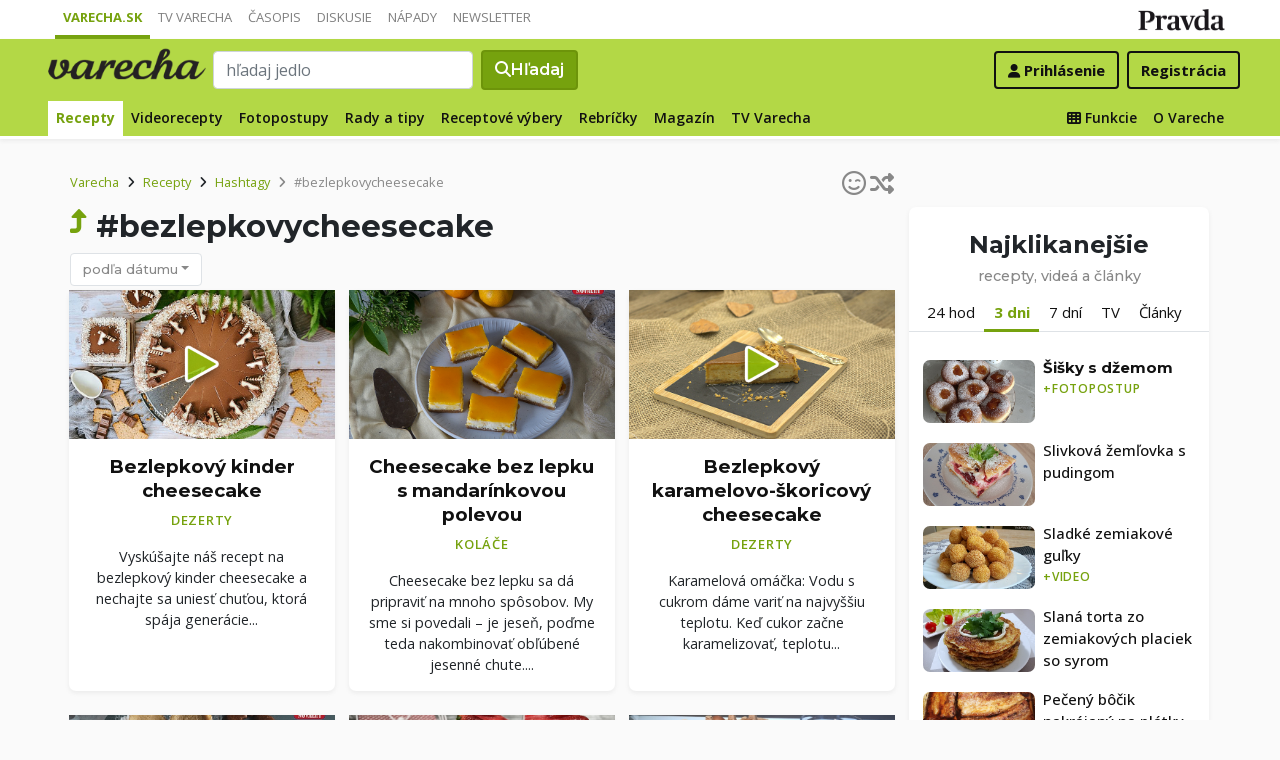

--- FILE ---
content_type: text/html; charset=UTF-8
request_url: https://varecha.pravda.sk/recepty/hashtag/bezlepkovycheesecake
body_size: 15738
content:
<!doctype html>
<html class="no-js" lang="sk">
    <head>
        <meta charset="utf-8">
        <meta http-equiv="x-ua-compatible" content="ie=edge">
        <title>#bezlepkovycheesecake - hashtag | Varecha.sk</title>
        <meta name="viewport" content="width=device-width, initial-scale=1">
		<script src="https://code.jquery.com/jquery-3.3.1.min.js" crossorigin="anonymous"></script>
	<script>window.didomiConfig={app:{logoUrl:'https://ipravda.sk/res/portal2017/logo_varecha.png'},theme:{color:'#b3d846',linkColor:'#b3d846'}};
window.gdprAppliesGlobally=true;(function(){function a(e){if(!window.frames[e]){if(document.body&&document.body.firstChild){var t=document.body;var n=document.createElement("iframe");n.style.display="none";n.name=e;n.title=e;t.insertBefore(n,t.firstChild)}
else{setTimeout(function(){a(e)},5)}}}function e(n,r,o,c,s){function e(e,t,n,a){if(typeof n!=="function"){return}if(!window[r]){window[r]=[]}var i=false;if(s){i=s(e,t,n)}if(!i){window[r].push({command:e,parameter:t,callback:n,version:a})}}e.stub=true;function t(a){if(!window[n]||window[n].stub!==true){return}if(!a.data){return}
var i=typeof a.data==="string";var e;try{e=i?JSON.parse(a.data):a.data}catch(t){return}if(e[o]){var r=e[o];window[n](r.command,r.parameter,function(e,t){var n={};n[c]={returnValue:e,success:t,callId:r.callId};a.source.postMessage(i?JSON.stringify(n):n,"*")},r.version)}}
if(typeof window[n]!=="function"){window[n]=e;if(window.addEventListener){window.addEventListener("message",t,false)}else{window.attachEvent("onmessage",t)}}}e("__tcfapi","__tcfapiBuffer","__tcfapiCall","__tcfapiReturn");a("__tcfapiLocator");(function(e){
var t=document.createElement("script");t.id="spcloader";t.type="text/javascript";t.async=true;t.src="https://sdk.privacy-center.org/"+e+"/loader.js?target="+document.location.hostname;t.charset="utf-8";var n=document.getElementsByTagName("script")[0];n.parentNode.insertBefore(t,n)})("3247b01c-86d7-4390-a7ac-9f5e09b2e1bd")})();</script>
		<meta name="description" content="Recepty s hashtagom bezlepkovycheesecake">
		<meta property="og:site_name" content="Varecha.sk">
		<meta property="og:type" content="article">
		<meta property="og:title" content="Varecha.sk - Recepty s hashtagom bezlepkovycheesecake">
		<meta property="og:url" content="https://varecha.pravda.sk/recepty/hashtag/bezlepkovycheesecake">
		<meta property="og:image" content="https://varecha.pravda.sk/static/imgs/og-varecha.jpg">
		<meta property="og:image:type" content="image/jpeg">
		<meta property="og:description" content="Hashtagy k receptom">
		<!--<meta http-equiv="X-UA-Compatible" content="IE=edge" />-->
		<meta property="fb:app_id" content="156835179146" />
		<meta name="robots" content="index, follow">
		<meta name="google-site-verification" content="DNS2Rhf0Hq_9Rkz4OF4GYK1LtaTNNX-oUvQr-vbmkwc">
	<script type='text/javascript'>
    (function() {
        /** CONFIGURATION START **/
        var _sf_async_config = window._sf_async_config = (window._sf_async_config || {});
        _sf_async_config.uid = 67028;
        _sf_async_config.domain = 'pravda.sk';
        _sf_async_config.topStorageDomain = 'pravda.sk';
		_sf_async_config.flickerControl = false;
        _sf_async_config.useCanonical = true;
        _sf_async_config.useCanonicalDomain = true;
        _sf_async_config.sections = 'varecha,varecha-recepty';
        _sf_async_config.authors = ""; //SET PAGE AUTHOR(S)
		var _cbq = window._cbq = (window._cbq || []);
		_cbq.push(['_acct', "anon"]);
        /** CONFIGURATION END **/
        function loadChartbeat() {
            var e = document.createElement('script');
            var n = document.getElementsByTagName('script')[0];
            e.type = 'text/javascript';
            e.async = true;
            e.src = '//static.chartbeat.com/js/chartbeat.js';
            n.parentNode.insertBefore(e, n);
        }
        loadChartbeat();
     })();
</script>
		<link rel="stylesheet" href="https://stackpath.bootstrapcdn.com/bootstrap/4.3.1/css/bootstrap.min.css" integrity="sha384-ggOyR0iXCbMQv3Xipma34MD+dH/1fQ784/j6cY/iJTQUOhcWr7x9JvoRxT2MZw1T" crossorigin="anonymous">
		<link href="https://fonts.googleapis.com/css?family=Montserrat:400,400i,500,500i,600,600i,700,700i&display=swap&subset=latin-ext" rel="stylesheet">
		<link href="https://fonts.googleapis.com/css?family=Open+Sans:300,400,500,600,700,400italic,500italic,700italic&subset=latin,latin-ext" rel="stylesheet">
		<link rel="stylesheet" href="/static/css/bootstrap-varecha.css?v=2025_07_23_0643">
        <link href="//fonts.googleapis.com/css?family=Caveat&amp;subset=latin-ext" rel="stylesheet">

		<link rel="apple-touch-icon" sizes="57x57" href="/static/icons/apple-touch-icon-57x57.png">
		<link rel="apple-touch-icon" sizes="60x60" href="/static/icons/apple-touch-icon-60x60.png">
		<link rel="apple-touch-icon" sizes="72x72" href="/static/icons/apple-touch-icon-72x72.png">
		<link rel="apple-touch-icon" sizes="76x76" href="/static/icons/apple-touch-icon-76x76.png">
		<link rel="apple-touch-icon" sizes="114x114" href="/static/icons/apple-touch-icon-114x114.png">
		<link rel="apple-touch-icon" sizes="120x120" href="/static/icons/apple-touch-icon-120x120.png">
		<link rel="apple-touch-icon" sizes="144x144" href="/static/icons/apple-touch-icon-144x144.png">
		<link rel="apple-touch-icon" sizes="152x152" href="/static/icons/apple-touch-icon-152x152.png">
		<link rel="apple-touch-icon" sizes="180x180" href="/static/icons/apple-touch-icon-180x180.png">
		<link rel="icon" type="image/png" href="/static/icons/android-chrome-192x192.png">
		<link rel="icon" type="image/png" href="/static/icons/favicon-16x16.png" sizes="16x16">
		<link rel="icon" type="image/png" href="/static/icons/favicon-32x32.png" sizes="32x32">
		<link rel="icon" type="image/png" href="/static/icons/favicon-96x96.png" sizes="96x96">
		<link rel="icon" type="image/png" href="/static/icons/android-chrome-192x192.png" sizes="192x192">
		<link rel="manifest" href="/static/icons/manifest.json?v=2">
		<link rel="mask-icon" href="/static/icons/safari-pinned-tab.svg" color="#111111">
		<link rel="shortcut icon" href="/favicon.ico">
		<meta name="apple-mobile-web-app-title" content="Varecha">
		<meta name="application-name" content="Varecha">
		<meta name="msapplication-TileColor" content="#84b113">
		<meta name="msapplication-TileImage" content="/static/icons/mstile-144x144.png">
		<meta name="theme-color" content="#ffffff">


		<script src="https://cdnjs.cloudflare.com/ajax/libs/popper.js/1.14.7/umd/popper.min.js" integrity="sha384-UO2eT0CpHqdSJQ6hJty5KVphtPhzWj9WO1clHTMGa3JDZwrnQq4sF86dIHNDz0W1" crossorigin="anonymous"></script>
		<script src="https://stackpath.bootstrapcdn.com/bootstrap/4.3.1/js/bootstrap.min.js" integrity="sha384-JjSmVgyd0p3pXB1rRibZUAYoIIy6OrQ6VrjIEaFf/nJGzIxFDsf4x0xIM+B07jRM" crossorigin="anonymous"></script>
		
		<link rel="stylesheet" href="/static/fontawesome-6.7.1-web/css/all.css">
		<script defer src="/static/js/varecha.js?v=2025_07_23_0643"></script>				

			
	<!-- PEREX Ad Blocker detection -->
	<script src="https://ipravda.sk/js/pravda-min-extern_varecha.js"></script>
	<script>
	PEREX.registerInitHook(function () {
		PEREX.checkAdBlock(function () {
			if (PEREX.adblockEnabled && PEREX.isAdvertisementEnabled()) {
				
				// TODO: uzivatel ma adblock, mozes nieco zobrazit
				//alert('Nepouzivajte, prosim, Adblock');
			}
			// GA Event
			PEREX.sendAdblockGaEvents();
		});
	});
	</script>		
	<script type="text/javascript">
        var perexadoceankeys = ['recepty', 'hashtag', 'bezlepkovycheesecake'];
        var perexsectionseo = ['recepty', 'hashtag', 'bezlepkovycheesecake'];
	</script>
<script>
  if (/(^|;)\s*PEREX_ASMS/.test(document.cookie)) {
      document.write('<scr' + 'ipt src="https://servis.pravda.sk/hajax/asms/"></scri' + 'pt>');
  }
</script>


<script type="text/javascript">
  perex_dfp = {
    //"ba": {"name": '/61782924/varecha_col_ba', "id": 'div-gpt-ad-1528634504686-612'},
    "bbb": {"name": '/61782924/varecha_col_bbb', "id": 'div-gpt-ad-1528634504686-613'},
    //"bs": {"name": '/61782924/varecha_col_bs', "id": 'div-gpt-ad-1528634504686-614'},
    "lea": {"name": '/61782924/varecha_col_lea', "id": 'div-gpt-ad-1528634504686-615'},
    "ss_co": {"name": '/61782924/varecha_col_ss_co', "id": 'div-gpt-ad-1528634504686-616'},
    "ss1": {"name": '/61782924/varecha_col_ss1', "id": 'div-gpt-ad-1528634504686-617'},
    "ss2": {"name": '/61782924/varecha_col_ss2', "id": 'div-gpt-ad-1528634504686-618'},
    "interstitial": {},
    "innerscroller": {"position": '.p-listing-cards:nth(5)', "include": 'after', "bgrColor": '#fafafa'}
  };
</script>

<script>document.write('<scr'+'ipt src="https://storage.googleapis.com/pravda-ad-script/perex_universalMaster.min.js?v='+Math.floor(new Date()/(1000*60*10))+'"></scr'+'ipt>');</script>
 
	<script>
	$( document ).ready(function() {
		lazyload();
	});
	
	$( document ).ready(function() {

    	if (window.location.hash) {
		    var hash = window.location.hash;
		
		    if ($(hash).length) {
		        $('html, body').animate({
		            scrollTop: $(hash).offset().top - 82
		        }, 400, 'swing');
		    }
		}

	});
	</script>	

	<!--Heatmap - 22/03/2022 -->
	<script type="text/javascript">
	    (function(c,l,a,r,i,t,y){
	        c[a]=c[a]||function(){(c[a].q=c[a].q||[]).push(arguments)};
	        t=l.createElement(r);t.async=1;t.src="https://www.clarity.ms/tag/"+i;
	        y=l.getElementsByTagName(r)[0];y.parentNode.insertBefore(t,y);
	    })(window, document, "clarity", "script", "b1w4r69xx6");
	</script>
    </head>

    <body id="body">

        <!--[if lt IE 8]>
            <p class="browserupgrade">You are using an <strong>outdated</strong> browser. Please <a href="http://browsehappy.com/">upgrade your browser</a> to improve your experience.</p>
        <![endif]-->
       
<style type="text/css">
	#navbar-varecha.fixed-top {
		z-index: 1000000;
	}
</style>
<script>

$(document).on('scroll', function() {
	
	if (screen.width < 577) {
		
    	$( "#navbar-varecha" ).addClass( "fixed-top" );
		//$( ".varecha-page" ).addClass( "header-is-fixed" );
		$( "#body" ).addClass( "header-is-fixed" );
		$( ".userpanel" ).addClass( "header-is-fixed" );
	    
	}
	else {
		
		if ($( "#ap_1_layer" ).height() > 1) {

			if($(this).scrollTop()>= (60 + ($( "#ap_1_layer" ).height()) ) ){
		        $( "#navbar-varecha" ).addClass( "fixed-top" );
				//$( ".varecha-page" ).addClass( "header-is-fixed" );
				$( "#body" ).addClass( "header-is-fixed" );
				$( ".userpanel" ).addClass( "header-is-fixed" );
			    $('.varecha-menu').removeClass('showbasic');
		    }
		    else {
		        $( "#navbar-varecha" ).removeClass( "fixed-top" );
				//$( ".varecha-page" ).removeClass( "header-is-fixed" );
				$( "#body" ).removeClass( "header-is-fixed" );
				$( ".userpanel" ).removeClass( "header-is-fixed" );
							
			    $('.varecha-menu').removeClass('show');
			    $('.varecha-menu').addClass('showbasic');
			    $('.userpanel').removeClass('show');
			}


	
		}
		else {
			
			if($(this).scrollTop()>=60){
		        $( "#navbar-varecha" ).addClass( "fixed-top" );
				//$( ".varecha-page" ).addClass( "header-is-fixed" );
				$( "#body" ).addClass( "header-is-fixed" );
				$( ".userpanel" ).addClass( "header-is-fixed" );
			    $('.varecha-menu').removeClass('showbasic');
		    }
		    else {
		        $( "#navbar-varecha" ).removeClass( "fixed-top" );
				//$( ".varecha-page" ).removeClass( "header-is-fixed" );
				$( "#body" ).removeClass( "header-is-fixed" );
				$( ".userpanel" ).removeClass( "header-is-fixed" );
				
			    $('.varecha-menu').removeClass('show');
			    $('.varecha-menu').addClass('showbasic');
			    $('.userpanel').removeClass('show');
			}
		}
	
	}
});

$(document).click(function() {
    $('.varecha-menu').removeClass('show');
    $('.userpanel').removeClass('show');
	$('.varecha-menu').addClass('showbasic');
});
</script>        

<div id="wrap"> <!--class="branding"-->




<nav class="navbar navbar-portal navbar-expand-sm bg-white navbar-light justify-content-end pt-0 pb-0 pl-0 pr-0 pl-sm-1 pr-sm-1">
    
    <div class="container">
    <ul class="navbar-nav mr-auto m-0 p-0 list-unstyled d-none d-sm-flex">
			<li class="nav-item active">
			    <a class="nav-link text-uppercase" href="/" title="Varecha.sk">Varecha.sk</a>
			</li>
			<li class="nav-item">
			    <a class="nav-link text-uppercase" href="/tv/" title="TV Varecha">TV Varecha</a>
			</li>   
			
			<li class="nav-item">
			    <a class="nav-link text-uppercase" href="/casopisy/" title="Časopisy Varecha">Časopis</a>
			</li>     
			<li class="nav-item">
			    <a class="nav-link text-uppercase" href="/diskusie/" title="Diskusie">Diskusie</a>
			</li>      	
			<li class="nav-item">
			    <a class="nav-link text-uppercase" href="//napady.pravda.sk/" title="Nápady.Pravda.sk">Nápady</a>
			</li>	   
			<li class="nav-item">
			    <a class="nav-link text-uppercase" href="/newsletter/" title="Newsletter">Newsletter</a>
			</li>   
		</ul>
		
	
	 
	 <ul class="list-unstyled ml-auto m-0 p-0 d-sm-none d-md-block">
			<li class="float-right d-none d-md-inline">
				<a href="//www.pravda.sk/" title="Pravda.sk" class="pravda-logo"><span class="d-none">Pravda</span></a>
			</li>
				 </ul>

    </div>
</nav>






<!--navbar-expand-md --> <!--navbar-light-->
<nav id="navbar-varecha" class="navbar navbar-site bg-varecha pt-0 pb-0 pl-0 pr-0 pl-sm-1 pr-sm-1 border-shadow border-bottom-only">
    
    
    
    <div class="varecha-bar justify-between container clearfix pl-0 pr-0"><!--.container-fluid-->
    
     <div class="varecha-top justify-between d-flex clearfix">
	    <button class="navbar-toggler d-flex d-lg-none" type="button" data-toggle="collapse" data-target="#varechaMenuExpanded"><span class="fa fa-bars"></span></button> 
    
		<a href="/vyhladavanie/" class="navbar-icon d-inline-block d-sm-none"><span class="fas fa-search" aria-hidden="true"></span></a>
			    <div class="my-logo d-flex">			<a href="/" class="varecha-logo-white ml-0 mr-0"><span class="d-none">Varecha</span></a>	    </div>	    	
	    	    
		 
			<div class="navbar-search ml-0 mr-auto d-none d-sm-flex">
							<form action="/vyhladavanie/" class="form-inline ml-auto mr-auto" role="search"> <!--my-2 mt-md-3 mt-lg-4 mt-xl-4 pt-xl-1-->
					<input class="form-control ml-0 mr mr-2" type="search" placeholder="hľadaj jedlo"  value="" name="q" aria-label="Search">
					<button class="btn btn-search ml-0 mr-2 displayfont" type="submit"><span class="fas fa-search"></span><span class="d-none d-lg-inline-block"> Hľadaj</span></button>
				</form>
					    </div>
		    
		   
	    <div class="my-userpanel d-flex">
		    
		    
			<ul class="list-unstyled ml-auto m-0 p-0">
		    			
			<li class="float-right p-0 pl-2 m-0 d-none d-lg-block"><a href="/registracia/" class="btn color-black basicfont"><b>Registrácia</b></a></li>
			<li class="float-right p-0 m-0 navbar-signin"><a href="/prihlasenie/" class="btn color-black basicfont"><span class="fa fa-user"></span> <span class="d-none d-md800-inline"><b>Prihlásenie</b></span></a></li>
			
			</ul> 
		</div>
    
    
				 </div>
	    
  
	    
	    
		
        <div id="varechaMenuExpanded" class="varecha-menu navbar-expand-sm ml-2 clearfix">
	        <ul class="navbar-nav float-left ml-0 m-0 p-0 list-unstyled d-none d-md-flex">
				<li class="nav-item active">
				    <a class="nav-link" href="/recepty/" title="Recepty">Recepty</a>
				</li>
				<li class="nav-item ">
				    <a class="nav-link" href="/videorecepty/" title="Videorecepty">Videorecepty</a>
				</li>
				
				<li class="nav-item ">
				    <a class="nav-link" href="/fotorecepty/" title="Fotopostupy">Fotopostupy</a>
				</li>
				
				
				<li class="nav-item ">
				    <a class="nav-link" href="/magazin/rady-a-tipy/" title="Články">Rady a tipy</a>
				</li>
				
				
				
				<li class="nav-item ">
				    <a class="nav-link" href="/magazin/rubrika/receptove-vybery/" title="Články">Receptové výbery</a>
				</li>
				<li class="nav-item ">
				    <a class="nav-link" href="/magazin/rubrika/rebricky/" title="Články">Rebríčky</a>
				</li>
				
				<li class="nav-item ">
				    <a class="nav-link" href="/magazin/" title="Magazín">Magazín</a>
				</li>
				
				<li class="nav-item ">
				    <a class="nav-link" href="/tv/" title="TV Varecha">TV Varecha</a>
				</li>
				
				
				
				 				
				
	        </ul>
	        
	        <ul class="navbar-nav float-right mr-2 m-0 p-0 list-unstyled d-none d-md-flex">
		    	<li class="nav-item fixed-only">
				    <hr class="mt-1 mb-1">
				</li>
		        <li class="nav-item ">
				    <a class="nav-link" href="/moja/" title="Moja Varecha"><i class="fas fa-th"></i>&nbsp;Funkcie</a>
				</li>
				<li class="nav-item ">
				    <a class="nav-link" href="/info/" title="O Vareche">O Vareche</a>
				</li>
				
				<li class="nav-item fixed-only">
				    <hr class="mt-1 mb-1">
				</li>
				<li class="nav-item fixed-only">
				    <a class="nav-link" href="//tv.varecha.sk/" title="TV Varecha">TV Varecha</a>
				</li>
				<li class="nav-item fixed-only">
				    <a class="nav-link" href="/diskusie/" title="Diskusie">Diskusie</a>
				</li>
				<li class="nav-item fixed-only">
				    <a class="nav-link" href="//www.pravda.sk/" title="Pravda.sk">Pravda.sk</a>
				</li>
			</ul>
        </div>
   
		
    </div>
    
</nav>


        

      
        
        
<div class="varecha-page">        <div class="rt"><!-- /61782924/varecha_col_lea -->
<div id="advert-top-nest"></div>
<div id='div-gpt-ad-1528634504686-615' style="max-width: 1200px; max-height: 400px; overflow: hidden">
<script>
  if (typeof PEREX !== "object" || PEREX.isAdvertisementEnabled()) {googletag.cmd.push(function() { googletag.display('div-gpt-ad-1528634504686-615'); }); }
</script>
</div></div><div class="varechasuperpage container">
<main role="main" class="container main-listing">
    <div class="row page">
<!--	    <div class="col col-12 col-lg-8 col-main">-->
	    <div class="col page-main">	

			<div class="subheader clearfix">

<a href="/recepty/hashtag/bezlepkovycheesecake/0" class="pagination-random float-right" title="Skúsim šťastie a nájdem inšpiráciu v tejto kategórií" data-toggle="tooltip" data-html="true" title="Skúsim šťastie. Ukáž náhodné recepty v tejto kategórií"><span class="far fa-smile-wink"></span><span class="fa fa-random ml-1"></span></a>				
				<nav aria-label="breadcrumb">
				  <ol class="breadcrumb">
				    <li class="breadcrumb-item"><a href="/">Varecha</a></li>
				    <li class="breadcrumb-item"><i class="fas fa-angle-right mr-2" aria-hidden="true"></i><a href="/recepty/">Recepty</a></li>
				    <li class="breadcrumb-item"><i class="fas fa-angle-right mr-2" aria-hidden="true"></i><a href="/recepty/hashtag/">Hashtagy</a></li>
				    
				    <li class="breadcrumb-item active" aria-current="page"><i class="fas fa-angle-right mr-2" aria-hidden="true"></i>#bezlepkovycheesecake</li>
				  </ol>
				</nav>

	<a href="/recepty/hashtag/" class="sectionup color-varechadark float-left mr-2"><i class="fas fa-level-up-alt color-varechadark"></i></a>	<h1>#bezlepkovycheesecake</h1>	

		    
			 
			<div class="btn-group group-filter">
			  <button type="button" class="btn btn-outline-primary btn-filter dropdown-toggle" data-toggle="dropdown" aria-haspopup="true" aria-expanded="false">podľa dátumu</button>
			  <div class="dropdown-menu">
			    <a class="dropdown-item active" href="/recepty/hashtag/bezlepkovycheesecake">podľa dátumu</a>
			    <a class="dropdown-item " href="/najrecepty/hashtag/bezlepkovycheesecake">podľa klikanosti</a>
			    <div class="dropdown-divider"></div>
			    <a class="dropdown-item " href="/videorecepty/hashtag/bezlepkovycheesecake">iba videorecepty</a>
			    <a class="dropdown-item " href="/fotorecepty/hashtag/bezlepkovycheesecake">iba fotorecepty</a>
			  </div>
			</div>

<div class="float-right d-none d-sm-block"></ul></nav></div></div>


<div class="content">
<div class="row pr-3 pr-860-0">
	<div class="col-lg-4 col-sm-6 pr-0 p-listing-cards mb-4">
      <div class="card h-100 border-shadow radius-basic"><a href="/videorecepty/bezlepkovy-kinder-cheesecake-videorecept/88394-recept.html" title="Bezlepkový kinder cheesecake (videorecept)" class="card-a lazyload" style="background: url('/static/imgs/transparent-16x9.png') center center / cover no-repeat" data-src="/usercontent/images/velky-recept81248_1716546082.jpg"><img class="card-img-top" src="/static/imgs/transparent-16x9.png" alt="prazdny"><em> </em></a><div class="card-body p-3"> 
	          <h3 class="card-title h5 text-center">
	            <a href="/videorecepty/bezlepkovy-kinder-cheesecake-videorecept/88394-recept.html" title="Bezlepkový kinder cheesecake (videorecept)">Bezlepkový kinder cheesecake </a>
	          </h3><p class="text-center"><a href="/recepty/chody/dezerty/" class="my-badge">Dezerty</a></p> <p class="card-text text-center"> Vyskúšajte náš recept na bezlepkový kinder cheesecake a nechajte sa uniesť chuťou,  ktorá spája generácie... </p>        </div>
      </div>
    </div>
	<div class="col-lg-4 col-sm-6 pr-0 p-listing-cards mb-4">
      <div class="card h-100 border-shadow radius-basic"><a href="/recepty/cheesecake-bez-lepku-s-mandarinkovou-polevou/84293-recept.html" title="Cheesecake bez lepku s mandarínkovou polevou" class="card-a lazyload" style="background: url('/static/imgs/transparent-16x9.png') center center / cover no-repeat" data-src="/usercontent/images/velky-recept76471_1668071190.jpg"><img class="card-img-top" src="/static/imgs/transparent-16x9.png" alt="prazdny"></a><div class="card-body p-3"> 
	          <h3 class="card-title h5 text-center">
	            <a href="/recepty/cheesecake-bez-lepku-s-mandarinkovou-polevou/84293-recept.html" title="Cheesecake bez lepku s mandarínkovou polevou">Cheesecake bez lepku s mandarínkovou polevou</a>
	          </h3><p class="text-center"><a href="/recepty/na-sladko/kolace/" class="my-badge">Koláče</a></p> <p class="card-text text-center">Cheesecake bez lepku sa dá pripraviť na mnoho spôsobov. My sme si povedali – je jeseň, poďme teda nakombinovať obľúbené 
jesenné chute....</p>        </div>
      </div>
    </div>
	<div class="col-lg-4 col-sm-6 pr-0 p-listing-cards mb-4">
      <div class="card h-100 border-shadow radius-basic"><a href="/videorecepty/bezlepkovy-karamelovo-skoricovy-cheesecake-videorecept/84038-recept.html" title="Bezlepkový karamelovo-škoricový cheesecake (videorecept)" class="card-a lazyload" style="background: url('/static/imgs/transparent-16x9.png') center center / cover no-repeat" data-src="/usercontent/images/velky-recept81248_1665127761.jpg"><img class="card-img-top" src="/static/imgs/transparent-16x9.png" alt="prazdny"><em> </em></a><div class="card-body p-3"> 
	          <h3 class="card-title h5 text-center">
	            <a href="/videorecepty/bezlepkovy-karamelovo-skoricovy-cheesecake-videorecept/84038-recept.html" title="Bezlepkový karamelovo-škoricový cheesecake (videorecept)">Bezlepkový karamelovo-škoricový cheesecake </a>
	          </h3><p class="text-center"><a href="/recepty/chody/dezerty/" class="my-badge">Dezerty</a></p> <p class="card-text text-center"> Karamelová omáčka: Vodu s cukrom dáme variť na najvyššiu teplotu.  Keď cukor začne karamelizovať,  teplotu... </p>        </div>
      </div>
    </div>
	<div class="col-lg-4 col-sm-6 pr-0 p-listing-cards mb-4">
      <div class="card h-100 border-shadow radius-basic"><a href="/recepty/jednoduchy-pernikovo-citronovy-bezlepkovy-cheesecake/82276-recept.html" title="Jednoduchý perníkovo-citrónový bezlepkový cheesecake" class="card-a lazyload" style="background: url('/static/imgs/transparent-16x9.png') center center / cover no-repeat" data-src="/usercontent/images/velky-recept76471_1643717036.jpg"><img class="card-img-top" src="/static/imgs/transparent-16x9.png" alt="prazdny"></a><div class="card-body p-3"> 
	          <h3 class="card-title h5 text-center">
	            <a href="/recepty/jednoduchy-pernikovo-citronovy-bezlepkovy-cheesecake/82276-recept.html" title="Jednoduchý perníkovo-citrónový bezlepkový cheesecake">Jednoduchý perníkovo-citrónový bezlepkový cheesecake</a>
	          </h3><p class="text-center"><a href="/recepty/chody/dezerty/" class="my-badge">Dezerty</a></p> <p class="card-text text-center">Jednoduchý perníkovo-citrónový bezlepkový cheesecake v podobe mini cheesecakov sa vám v tieto dni môže dobre hodiť....</p>        </div>
      </div>
    </div>
	<div class="col-lg-4 col-sm-6 pr-0 p-listing-cards mb-4">
      <div class="card h-100 border-shadow radius-basic"><a href="/videorecepty/bezlepkovy-jahodovy-cheesecake-videorecept/80141-recept.html" title="Bezlepkový jahodový cheesecake (videorecept)" class="card-a lazyload" style="background: url('/static/imgs/transparent-16x9.png') center center / cover no-repeat" data-src="/usercontent/images/velky-recept81248_1620635651.jpg"><img class="card-img-top" src="/static/imgs/transparent-16x9.png" alt="prazdny"><em> </em></a><div class="card-body p-3"> 
	          <h3 class="card-title h5 text-center">
	            <a href="/videorecepty/bezlepkovy-jahodovy-cheesecake-videorecept/80141-recept.html" title="Bezlepkový jahodový cheesecake (videorecept)">Bezlepkový jahodový cheesecake </a>
	          </h3><p class="text-center"><a href="/recepty/chody/dezerty/" class="my-badge">Dezerty</a></p> <p class="card-text text-center"> Na sušienky spojíme všetky suroviny a ručne vypracujeme cesto,  ktoré vyvaľkáme na plechu vystlanom papierom na... </p>        </div>
      </div>
    </div>
	<div class="col-lg-4 col-sm-6 pr-0 p-listing-cards mb-4">
      <div class="card h-100 border-shadow radius-basic"><a href="/videorecepty/bezlepkovy-jahodovy-cheesecake-videorecept/79897-recept.html" title="Bezlepkový jahodový cheesecake (videorecept)" class="card-a lazyload" style="background: url('/static/imgs/transparent-16x9.png') center center / cover no-repeat" data-src="/uploady/velky-79897-1.jpg"><img class="card-img-top" src="/static/imgs/transparent-16x9.png" alt="prazdny"><em> </em></a><div class="card-body p-3"> 
	          <h3 class="card-title h5 text-center">
	            <a href="/videorecepty/bezlepkovy-jahodovy-cheesecake-videorecept/79897-recept.html" title="Bezlepkový jahodový cheesecake (videorecept)">Bezlepkový jahodový cheesecake </a>
	          </h3><p class="text-center"><a href="/recepty/chody/dezerty/" class="my-badge">Dezerty</a></p> <p class="card-text text-center"> Mandľovú múku zmiešame s rozpusteným kokosovým olejom a s agáve sirupom.  Vymiešame cesto,  dáme do... </p>        </div>
      </div>
    </div>
	<div class="col-lg-4 col-sm-6 pr-0 p-listing-cards mb-4">
      <div class="card h-100 border-shadow radius-basic"><a href="/recepty/vianocny-bezlepkovy-cheesecake-s-pernikovym-korenim/78706-recept.html" title="Vianočný bezlepkový cheesecake s perníkovým korením" class="card-a lazyload" style="background: url('/static/imgs/transparent-16x9.png') center center / cover no-repeat" data-src="/uploady/velky-recept90593_1606994619.jpg"><img class="card-img-top" src="/static/imgs/transparent-16x9.png" alt="prazdny"></a><div class="card-body p-3"> 
	          <h3 class="card-title h5 text-center">
	            <a href="/recepty/vianocny-bezlepkovy-cheesecake-s-pernikovym-korenim/78706-recept.html" title="Vianočný bezlepkový cheesecake s perníkovým korením">Vianočný bezlepkový cheesecake s perníkovým korením</a>
	          </h3><p class="text-center"><a href="/recepty/chody/dezerty/" class="my-badge">Dezerty</a></p> <p class="card-text text-center"> Vianočný čas je tu a s ním i chuť kúzliť vianočné dobroty.  Vyskúšajte náš bezlepkový voňavý... </p>        </div>
      </div>
    </div>
	<div class="col-lg-4 col-sm-6 pr-0 p-listing-cards mb-4">
      <div class="card h-100 border-shadow radius-basic"><a href="/recepty/jednoduchy-cheesecake-bez-lepku/74583-recept.html" title="Jednoduchý cheesecake bez lepku" class="card-a lazyload" style="background: url('/static/imgs/transparent-16x9.png') center center / cover no-repeat" data-src="/usercontent/images/velky-recept76471_1564484370.jpg"><img class="card-img-top" src="/static/imgs/transparent-16x9.png" alt="prazdny"></a><div class="card-body p-3"> 
	          <h3 class="card-title h5 text-center">
	            <a href="/recepty/jednoduchy-cheesecake-bez-lepku/74583-recept.html" title="Jednoduchý cheesecake bez lepku">Jednoduchý cheesecake bez lepku</a>
	          </h3><p class="text-center"><a href="/recepty/na-sladko/kolace/" class="my-badge">Koláče</a></p> <p class="card-text text-center"> Nájde sa medzi nami niekto,  kto ešte neochutnal cheescake? Asi nie,  však? Cheescake sa teší... </p>        </div>
      </div>
    </div>
	<div class="col-lg-4 col-sm-6 pr-0 p-listing-cards mb-4">
      <div class="card h-100 border-shadow radius-basic"><a href="/recepty/bezlepkovy-cheesecake/71296-recept.html" title="Bezlepkový cheesecake" class="card-a lazyload" style="background: url('/static/imgs/transparent-16x9.png') center center / cover no-repeat" data-src="/usercontent/images/velky-recept76471_1529654024.jpg"><img class="card-img-top" src="/static/imgs/transparent-16x9.png" alt="prazdny"></a><div class="card-body p-3"> 
	          <h3 class="card-title h5 text-center">
	            <a href="/recepty/bezlepkovy-cheesecake/71296-recept.html" title="Bezlepkový cheesecake">Bezlepkový cheesecake</a>
	          </h3><p class="text-center"><a href="/recepty/na-sladko/kolace/" class="my-badge">Koláče</a></p> <p class="card-text text-center"> Nie je nič jednoduchšie,  ako si urobiť radosť poctivým cheescakeom a navyše bez lepku.  Recept... </p>        </div>
      </div>
    </div>
	<div class="col-lg-4 col-sm-6 pr-0 p-listing-cards mb-4">
      <div class="card h-100 border-shadow radius-basic"><a href="/recepty/bezlepkovy-limetkovy-cheescake-key-lime-pie/70805-recept.html" title="Bezlepkový limetkový cheescake Key Lime Pie" class="card-a lazyload" style="background: url('/static/imgs/transparent-16x9.png') center center / cover no-repeat" data-src="/uploady/velky-p5231439.jpg"><img class="card-img-top" src="/static/imgs/transparent-16x9.png" alt="prazdny"></a><div class="card-body p-3"> 
	          <h3 class="card-title h5 text-center">
	            <a href="/recepty/bezlepkovy-limetkovy-cheescake-key-lime-pie/70805-recept.html" title="Bezlepkový limetkový cheescake Key Lime Pie">Bezlepkový limetkový cheescake Key Lime Pie</a>
	          </h3><p class="text-center"><a href="/recepty/na-sladko/kolace/" class="my-badge">Koláče</a></p> <p class="card-text text-center"> Dnes si napečieme vychýrený americký cheesecake,  ktorý sa pôvodne pripravuje z limetiek,  rastúcich na floridských... </p>        </div>
      </div>
    </div>
	<div class="col-lg-4 col-sm-6 pr-0 p-listing-cards mb-4">
      <div class="card h-100 border-shadow radius-basic"><a href="/recepty/low-carb-cheesecake/67282-recept.html" title="Low-carb cheesecake" class="card-a lazyload" style="background: url('/static/imgs/transparent-16x9.png') center center / cover no-repeat" data-src="/static/imgs/prazdny-tanier-2.jpg"><img class="card-img-top" src="/static/imgs/transparent-16x9.png" alt="prazdny"></a><div class="card-body p-3"> 
	          <h3 class="card-title h5 text-center">
	            <a href="/recepty/low-carb-cheesecake/67282-recept.html" title="Low-carb cheesecake">Low-carb cheesecake</a>
	          </h3><p class="text-center"><a href="/recepty/na-sladko/kolace/" class="my-badge">Koláče</a></p> <p class="card-text text-center"> Nízkosacharidový a bezlepkový,  samozrejme.  A jednoduchý.  :)

V recepte ako plnku uvádzam krémový syr (napr.... </p>        </div>
      </div>
    </div>  </div><a href="/" class="pagination-random float-left" title="Hopni na začiatok Varechy" data-toggle="tooltip" data-html="true" title="Otvor mi začiatok Varechy. Ďakujem :)"><span class="fas fa-home"></span></a><a href="/recepty/hashtag/bezlepkovycheesecake/0" class="pagination-random float-right" title="Skúsim šťastie a nájdem inšpiráciu v tejto kategórií" data-toggle="tooltip" data-html="true" title="Skúsim šťastie. Ukáž náhodné recepty v tejto kategórií"><span class="far fa-smile-wink"></span><span class="fas fa-random ml-1"></span></a><div class="d-flex justify-content-center"></ul></nav></div></div>




			
			
			
		    
		</div>
		
		
		
	    <div class="col-sidebar page-sidebar">
<!--	    <div class="col col-12 col-lg-4 col-sidebar text-center">-->
		    <!--mimo receptov-->
							<div class="web-zije-z-reklam sq0"><!-- /61782924/varecha_col_ss_co -->
<div id='div-gpt-ad-1528634504686-616'>
<script>
  if (typeof PEREX !== "object" || PEREX.isAdvertisementEnabled()) { googletag.cmd.push(function() { googletag.display('div-gpt-ad-1528634504686-616'); }); }
</script>
</div>                            </div>
                           
<div class="largelist sidebar-panel sidebar-toplist sidebar-toplist-t bg-white border-shadow radius-mini placeholder-ad pt-4 pb-0"><!--pb-5-->
<h2 class="h2">Najklikanejšie<br /><em>recepty, videá a články</em></h2>

<ul class="nav nav-tabs pl-2 pr-2">
  <li class="nav-item">
    <a id="top1-t" class="nav-link " href="#" title="Najčítanejšie recepty dnes">24 hod</a>
  </li>
  <li class="nav-item">
    <a id="top2-t" class="nav-link active" href="#" title="Najčítanejšie recepty za posledné 3 dni">3 dni</a>
  </li>
  <li class="nav-item">
    <a id="top3-t" class="nav-link" href="#" title="Najčítanejšie recepty tento týždeň">7 dní</a>
  </li>
  <li class="nav-item">
    <a id="top4-t" class="nav-link " href="#" title="Najpozeranejšie videá TV Varecha">TV</a>
  </li>  
  <li class="nav-item">
    <a id="top5-t" class="nav-link " href="#" title="Najčítanejšie články">Články</a>
  </li>
</ul>
<script>
$( "#top1-t").click(function() {
  $(".sidebar-toplist-t .nav-link").removeClass('active');
  $("#top1-t").addClass('active');
  $(".toplists-t").hide();
  $(".toplist-1-t").show();
  return false;
});
$( "#top2-t").click(function() {
  $(".sidebar-toplist-t .nav-link").removeClass('active');
  $("#top2-t").addClass('active');
  $(".toplists-t").hide();
  $(".toplist-2-t").show();
  return false;
});
$( "#top3-t").click(function() {
  $(".sidebar-toplist-t .nav-link").removeClass('active');
  $("#top3-t").addClass('active');
  $(".toplists-t").hide();
  $(".toplist-3-t").show();
  return false;
});
$( "#top4-t").click(function() {
  $(".sidebar-toplist-t .nav-link").removeClass('active');
  $("#top4-t").addClass('active');
  $(".toplists-t").hide();
  $(".toplist-4-t").show();
  return false;
});
$( "#top5-t").click(function() {
  $(".sidebar-toplist-t .nav-link").removeClass('active');
  $("#top5-t").addClass('active');
  $(".toplists-t").hide();
  $(".toplist-5-t").show();
  return false;
});
</script>

<div class="toplist-1-t toplists-t hide"><ol class="toplist clearfix list-unstyled mt-3"><li class="clearfix pt-2 pb-2 pl-0 m-0 text-left item-0">
<a class="img lazyload radius-mini" href="/recepty/zapekane-morcacie-prsia-so-zemiakmi-pod-syrovou-perinou-minimum-riadu-maxi/93275-recept.html" title="Zapekané morčacie prsia so zemiakmi pod syrovou perinou. Minimum riadu, maximum chuti (videorecept)" style="background: url('/static/imgs/transparent-16x9.png') center center / cover no-repeat" data-src="/usercontent/images/velky-recept130247_1768249640.jpg"><img alt="Zapekané morčacie prsia so zemiakmi pod syrovou perinou. Minimum riadu, maximum chuti (videorecept)" src="/static/imgs/transparent-16x9.png" class="radius-mini" /></a>
<a href="/recepty/zapekane-morcacie-prsia-so-zemiakmi-pod-syrovou-perinou-minimum-riadu-maxi/93275-recept.html" title="Zapekané morčacie prsia so zemiakmi pod syrovou perinou. Minimum riadu, maximum chuti (videorecept)"><b>Zapekané morčacie prsia so zemiakmi pod syrovou perinou. Minimum riadu, maximum chuti </b> <span>+video</span></a></li><li class="clearfix pt-2 pb-2 pl-0 m-0 text-left item-1">
<a class="img lazyload radius-mini" href="/recepty/fasirky-so-zemiakovou-kasou-a-zeleninovym-salatom/93292-recept.html" title="Fašírky so zemiakovou kašou a zeleninovým šalátom" style="background: url('/static/imgs/transparent-16x9.png') center center / cover no-repeat" data-src="/usercontent/images/velky-recept51400_1768490570.jpg"><img alt="Fašírky so zemiakovou kašou a zeleninovým šalátom" src="/static/imgs/transparent-16x9.png" class="radius-mini" /></a>
<a href="/recepty/fasirky-so-zemiakovou-kasou-a-zeleninovym-salatom/93292-recept.html" title="Fašírky so zemiakovou kašou a zeleninovým šalátom"><b>Fašírky so zemiakovou kašou a zeleninovým šalátom</b></a></li><li class="clearfix pt-2 pb-2 pl-0 m-0 text-left item-2">
<a class="img lazyload radius-mini" href="/recepty/venceky-veterniky/93300-recept.html" title="Venčeky/Veterníky" style="background: url('/static/imgs/transparent-16x9.png') center center / cover no-repeat" data-src="/usercontent/images/velky-recept300006_1768665686.jpg"><img alt="Venčeky/Veterníky" src="/static/imgs/transparent-16x9.png" class="radius-mini" /></a>
<a href="/recepty/venceky-veterniky/93300-recept.html" title="Venčeky/Veterníky"><b>Venčeky/Veterníky</b></a></li><li class="clearfix pt-2 pb-2 pl-0 m-0 text-left item-3">
<a class="img lazyload radius-mini" href="/recepty/udene-bravcove-koleno-na-mede-a-ciernom-pive-fotorecept/93297-recept.html" title="Údené bravčové koleno na mede a čiernom pive (fotorecept)" style="background: url('/static/imgs/transparent-16x9.png') center center / cover no-repeat" data-src="/usercontent/images/velky-recept76170_1768601834.jpg"><img alt="Údené bravčové koleno na mede a čiernom pive (fotorecept)" src="/static/imgs/transparent-16x9.png" class="radius-mini" /></a>
<a href="/recepty/udene-bravcove-koleno-na-mede-a-ciernom-pive-fotorecept/93297-recept.html" title="Údené bravčové koleno na mede a čiernom pive (fotorecept)"><b>Údené bravčové koleno na mede a čiernom pive </b> <span>+fotopostup</span></a></li><li class="clearfix pt-2 pb-2 pl-0 m-0 text-left item-4">
<a class="img lazyload radius-mini" href="/recepty/churros-s-cokoladou/92541-recept.html" title="Churros s čokoládou" style="background: url('/static/imgs/transparent-16x9.png') center center / cover no-repeat" data-src="/uploady/velky-vm-shutterstock_2156734673.jpg"><img alt="Churros s čokoládou" src="/static/imgs/transparent-16x9.png" class="radius-mini" /></a>
<a href="/recepty/churros-s-cokoladou/92541-recept.html" title="Churros s čokoládou"><b>Churros s čokoládou</b></a></li><li class="clearfix pt-2 pb-2 pl-0 m-0 text-left item-5">
<a class="img lazyload radius-mini" href="/recepty/domace-nadychane-pletenky-/93302-recept.html" title="Domáce nadýchané pletenky " style="background: url('/static/imgs/transparent-16x9.png') center center / cover no-repeat" data-src="/usercontent/images/velky-recept299734_1768684643.jpg"><img alt="Domáce nadýchané pletenky " src="/static/imgs/transparent-16x9.png" class="radius-mini" /></a>
<a href="/recepty/domace-nadychane-pletenky-/93302-recept.html" title="Domáce nadýchané pletenky "><b>Domáce nadýchané pletenky</b></a></li><li class="clearfix pt-2 pb-2 pl-0 m-0 text-left item-6">
<a class="img lazyload radius-mini" href="/recepty/rybacia-polievka/93299-recept.html" title="Rybacia polievka" style="background: url('/static/imgs/transparent-16x9.png') center center / cover no-repeat" data-src="/usercontent/images/velky-recept261743_1768655497.jpg"><img alt="Rybacia polievka" src="/static/imgs/transparent-16x9.png" class="radius-mini" /></a>
<a href="/recepty/rybacia-polievka/93299-recept.html" title="Rybacia polievka"><b>Rybacia polievka</b></a></li></ol></div><div class="toplist-2-t toplists-t"><ol class="toplist clearfix list-unstyled mt-3"><li class="clearfix pt-2 pb-2 pl-0 m-0 text-left item-0">
<a class="img lazyload radius-mini" href="/recepty/sisky-s-dzemom-fotorecept/93284-recept.html" title="Šišky s džemom (fotorecept)" style="background: url('/static/imgs/transparent-16x9.png') center center / cover no-repeat" data-src="/usercontent/images/velky-recept51400_1768392286.jpg"><img alt="Šišky s džemom (fotorecept)" src="/static/imgs/transparent-16x9.png" class="radius-mini" /></a>
<a href="/recepty/sisky-s-dzemom-fotorecept/93284-recept.html" title="Šišky s džemom (fotorecept)"><b>Šišky s džemom </b> <span>+fotopostup</span></a></li><li class="clearfix pt-2 pb-2 pl-0 m-0 text-left item-1">
<a class="img lazyload radius-mini" href="/recepty/slivkova-zemlovka-s-pudingom/93285-recept.html" title="Slivková žemľovka s pudingom" style="background: url('/static/imgs/transparent-16x9.png') center center / cover no-repeat" data-src="/usercontent/images/velky-recept115151_1768401529.jpg"><img alt="Slivková žemľovka s pudingom" src="/static/imgs/transparent-16x9.png" class="radius-mini" /></a>
<a href="/recepty/slivkova-zemlovka-s-pudingom/93285-recept.html" title="Slivková žemľovka s pudingom"><b>Slivková žemľovka s pudingom</b></a></li><li class="clearfix pt-2 pb-2 pl-0 m-0 text-left item-2">
<a class="img lazyload radius-mini" href="/recepty/sladke-zemiakove-gulky-videorecept/93287-recept.html" title="Sladké zemiakové guľky (videorecept)" style="background: url('/static/imgs/transparent-16x9.png') center center / cover no-repeat" data-src="/usercontent/images/velky-recept34291_1768423095.jpg"><img alt="Sladké zemiakové guľky (videorecept)" src="/static/imgs/transparent-16x9.png" class="radius-mini" /></a>
<a href="/recepty/sladke-zemiakove-gulky-videorecept/93287-recept.html" title="Sladké zemiakové guľky (videorecept)"><b>Sladké zemiakové guľky </b> <span>+video</span></a></li><li class="clearfix pt-2 pb-2 pl-0 m-0 text-left item-3">
<a class="img lazyload radius-mini" href="/recepty/slana-torta-zo-zemiakovych-placiek-so-syrom/93289-recept.html" title="Slaná torta zo zemiakových placiek so syrom" style="background: url('/static/imgs/transparent-16x9.png') center center / cover no-repeat" data-src="/usercontent/images/velky-recept76170_1768442689.jpg"><img alt="Slaná torta zo zemiakových placiek so syrom" src="/static/imgs/transparent-16x9.png" class="radius-mini" /></a>
<a href="/recepty/slana-torta-zo-zemiakovych-placiek-so-syrom/93289-recept.html" title="Slaná torta zo zemiakových placiek so syrom"><b>Slaná torta zo zemiakových placiek so syrom</b></a></li><li class="clearfix pt-2 pb-2 pl-0 m-0 text-left item-4">
<a class="img lazyload radius-mini" href="/recepty/peceny-bocik-nakrajany-na-platky/93294-recept.html" title="Pečený bôčik nakrájaný na plátky" style="background: url('/static/imgs/transparent-16x9.png') center center / cover no-repeat" data-src="/usercontent/images/velky-recept148193_1768499041.jpg"><img alt="Pečený bôčik nakrájaný na plátky" src="/static/imgs/transparent-16x9.png" class="radius-mini" /></a>
<a href="/recepty/peceny-bocik-nakrajany-na-platky/93294-recept.html" title="Pečený bôčik nakrájaný na plátky"><b>Pečený bôčik nakrájaný na plátky</b></a></li><li class="clearfix pt-2 pb-2 pl-0 m-0 text-left item-5">
<a class="img lazyload radius-mini" href="/recepty/zapekane-morcacie-prsia-so-zemiakmi-pod-syrovou-perinou-minimum-riadu-maxi/93275-recept.html" title="Zapekané morčacie prsia so zemiakmi pod syrovou perinou. Minimum riadu, maximum chuti (videorecept)" style="background: url('/static/imgs/transparent-16x9.png') center center / cover no-repeat" data-src="/usercontent/images/velky-recept130247_1768249640.jpg"><img alt="Zapekané morčacie prsia so zemiakmi pod syrovou perinou. Minimum riadu, maximum chuti (videorecept)" src="/static/imgs/transparent-16x9.png" class="radius-mini" /></a>
<a href="/recepty/zapekane-morcacie-prsia-so-zemiakmi-pod-syrovou-perinou-minimum-riadu-maxi/93275-recept.html" title="Zapekané morčacie prsia so zemiakmi pod syrovou perinou. Minimum riadu, maximum chuti (videorecept)"><b>Zapekané morčacie prsia so zemiakmi pod syrovou perinou. Minimum riadu, maximum chuti </b> <span>+video</span></a></li><li class="clearfix pt-2 pb-2 pl-0 m-0 text-left item-6">
<a class="img lazyload radius-mini" href="/recepty/polievka-z-oranzovej-maslovej-tekvice-fotorecept/93295-recept.html" title="Polievka z oranžovej maslovej tekvice (fotorecept)" style="background: url('/static/imgs/transparent-16x9.png') center center / cover no-repeat" data-src="/usercontent/images/velky-recept76170_1768506114.jpg"><img alt="Polievka z oranžovej maslovej tekvice (fotorecept)" src="/static/imgs/transparent-16x9.png" class="radius-mini" /></a>
<a href="/recepty/polievka-z-oranzovej-maslovej-tekvice-fotorecept/93295-recept.html" title="Polievka z oranžovej maslovej tekvice (fotorecept)"><b>Polievka z oranžovej maslovej tekvice </b> <span>+fotopostup</span></a></li></ol></div><div class="toplist-3-t toplists-t hide"><ol class="toplist clearfix list-unstyled mt-3"><li class="clearfix pt-2 pb-2 pl-0 m-0 text-left item-0">
<a class="img lazyload radius-mini" href="/recepty/stafetkova-rolada/93261-recept.html" title="Štafetková roláda" style="background: url('/static/imgs/transparent-16x9.png') center center / cover no-repeat" data-src="/usercontent/images/velky-recept54945_1768074011.jpg"><img alt="Štafetková roláda" src="/static/imgs/transparent-16x9.png" class="radius-mini" /></a>
<a href="/recepty/stafetkova-rolada/93261-recept.html" title="Štafetková roláda"><b>Štafetková roláda</b></a></li><li class="clearfix pt-2 pb-2 pl-0 m-0 text-left item-1">
<a class="img lazyload radius-mini" href="/recepty/vlacna-olejova-mramorovana-babovka-fotorecept/93259-recept.html" title="Vláčna olejová mramorovaná bábovka (fotorecept)" style="background: url('/static/imgs/transparent-16x9.png') center center / cover no-repeat" data-src="/usercontent/images/velky-recept76170_1768063327.jpg"><img alt="Vláčna olejová mramorovaná bábovka (fotorecept)" src="/static/imgs/transparent-16x9.png" class="radius-mini" /></a>
<a href="/recepty/vlacna-olejova-mramorovana-babovka-fotorecept/93259-recept.html" title="Vláčna olejová mramorovaná bábovka (fotorecept)"><b>Vláčna olejová mramorovaná bábovka </b> <span>+fotopostup</span></a></li><li class="clearfix pt-2 pb-2 pl-0 m-0 text-left item-2">
<a class="img lazyload radius-mini" href="/recepty/domaca-sviatocna-vianocka/93257-recept.html" title="Domáca sviatočná vianočka" style="background: url('/static/imgs/transparent-16x9.png') center center / cover no-repeat" data-src="/usercontent/images/velky-recept76170_1767999760.jpg"><img alt="Domáca sviatočná vianočka" src="/static/imgs/transparent-16x9.png" class="radius-mini" /></a>
<a href="/recepty/domaca-sviatocna-vianocka/93257-recept.html" title="Domáca sviatočná vianočka"><b>Domáca sviatočná vianočka</b></a></li><li class="clearfix pt-2 pb-2 pl-0 m-0 text-left item-3">
<a class="img lazyload radius-mini" href="/recepty/domaci-aspik-na-sviatky-i-bezny-den/93251-recept.html" title="Domáci aspik na sviatky i bežný deň" style="background: url('/static/imgs/transparent-16x9.png') center center / cover no-repeat" data-src="/usercontent/images/velky-recept76170_1768004401.jpg"><img alt="Domáci aspik na sviatky i bežný deň" src="/static/imgs/transparent-16x9.png" class="radius-mini" /></a>
<a href="/recepty/domaci-aspik-na-sviatky-i-bezny-den/93251-recept.html" title="Domáci aspik na sviatky i bežný deň"><b>Domáci aspik na sviatky i bežný deň</b></a></li><li class="clearfix pt-2 pb-2 pl-0 m-0 text-left item-4">
<a class="img lazyload radius-mini" href="/recepty/sisky-s-dzemom-fotorecept/93284-recept.html" title="Šišky s džemom (fotorecept)" style="background: url('/static/imgs/transparent-16x9.png') center center / cover no-repeat" data-src="/usercontent/images/velky-recept51400_1768392286.jpg"><img alt="Šišky s džemom (fotorecept)" src="/static/imgs/transparent-16x9.png" class="radius-mini" /></a>
<a href="/recepty/sisky-s-dzemom-fotorecept/93284-recept.html" title="Šišky s džemom (fotorecept)"><b>Šišky s džemom </b> <span>+fotopostup</span></a></li><li class="clearfix pt-2 pb-2 pl-0 m-0 text-left item-5">
<a class="img lazyload radius-mini" href="/recepty/jablkovo-makovy-kolac-z-listkoveho-cesta-fotorecept/93267-recept.html" title="Jablkovo-makový koláč z lístkového cesta (fotorecept)" style="background: url('/static/imgs/transparent-16x9.png') center center / cover no-repeat" data-src="/usercontent/images/velky-recept76170_1768160146.jpg"><img alt="Jablkovo-makový koláč z lístkového cesta (fotorecept)" src="/static/imgs/transparent-16x9.png" class="radius-mini" /></a>
<a href="/recepty/jablkovo-makovy-kolac-z-listkoveho-cesta-fotorecept/93267-recept.html" title="Jablkovo-makový koláč z lístkového cesta (fotorecept)"><b>Jablkovo-makový koláč z lístkového cesta </b> <span>+fotopostup</span></a></li><li class="clearfix pt-2 pb-2 pl-0 m-0 text-left item-6">
<a class="img lazyload radius-mini" href="/recepty/slivkova-zemlovka-s-pudingom/93285-recept.html" title="Slivková žemľovka s pudingom" style="background: url('/static/imgs/transparent-16x9.png') center center / cover no-repeat" data-src="/usercontent/images/velky-recept115151_1768401529.jpg"><img alt="Slivková žemľovka s pudingom" src="/static/imgs/transparent-16x9.png" class="radius-mini" /></a>
<a href="/recepty/slivkova-zemlovka-s-pudingom/93285-recept.html" title="Slivková žemľovka s pudingom"><b>Slivková žemľovka s pudingom</b></a></li></ol></div><div class="toplist-4-t toplists-t hide"><ol class="toplist clearfix list-unstyled mt-3"><li class="clearfix pt-2 pb-2 pl-0 m-0 text-left item-0">
<a class="img lazyload radius-mini" href="/tv/trojfarebne-suhajdy-plne-cokolady-a-orechov/21542-video.html" title="Trojfarebné šuhajdy plné čokolády a orechov" style="background: url('/static/imgs/transparent-16x9.png') center center / cover no-repeat" data-src="/usercontent/images/recept130247_1763985006.jpg"><img alt="Trojfarebné šuhajdy plné čokolády a orechov" src="/static/imgs/transparent-16x9.png" class="radius-mini" /></a>
<a href="/tv/trojfarebne-suhajdy-plne-cokolady-a-orechov/21542-video.html" title="Trojfarebné šuhajdy plné čokolády a orechov"><b>Trojfarebné šuhajdy plné čokolády a orechov</b> <span>VIDEO</span></a></li><li class="clearfix pt-2 pb-2 pl-0 m-0 text-left item-1">
<a class="img lazyload radius-mini" href="/tv/mramorovana-poleva-na-susienky-a-kolaciky-jednoduchy-sposob-ako-dosiah/21561-video.html" title="Mramorovaná poleva na sušienky a koláčiky. Jednoduchý spôsob, ako dosiahnuť wau efekt" style="background: url('/static/imgs/transparent-16x9.png') center center / cover no-repeat" data-src="/usercontent/images/obr130247_1765526947.jpg"><img alt="Mramorovaná poleva na sušienky a koláčiky. Jednoduchý spôsob, ako dosiahnuť wau efekt" src="/static/imgs/transparent-16x9.png" class="radius-mini" /></a>
<a href="/tv/mramorovana-poleva-na-susienky-a-kolaciky-jednoduchy-sposob-ako-dosiah/21561-video.html" title="Mramorovaná poleva na sušienky a koláčiky. Jednoduchý spôsob, ako dosiahnuť wau efekt"><b>Mramorovaná poleva na sušienky a koláčiky. Jednoduchý spôsob, ako dosiahnuť wau efekt</b> <span>VIDEO</span></a></li><li class="clearfix pt-2 pb-2 pl-0 m-0 text-left item-2">
<a class="img lazyload radius-mini" href="/tv/stromceky-z-listkoveho-cesta-rychle-a-efektne-slane-chutovky/21570-video.html" title="Stromčeky z lístkového cesta, rýchle a efektné slané chuťovky" style="background: url('/static/imgs/transparent-16x9.png') center center / cover no-repeat" data-src="/usercontent/images/recept130247_1766046991.jpg"><img alt="Stromčeky z lístkového cesta, rýchle a efektné slané chuťovky" src="/static/imgs/transparent-16x9.png" class="radius-mini" /></a>
<a href="/tv/stromceky-z-listkoveho-cesta-rychle-a-efektne-slane-chutovky/21570-video.html" title="Stromčeky z lístkového cesta, rýchle a efektné slané chuťovky"><b>Stromčeky z lístkového cesta, rýchle a efektné slané chuťovky</b> <span>VIDEO</span></a></li><li class="clearfix pt-2 pb-2 pl-0 m-0 text-left item-3">
<a class="img lazyload radius-mini" href="/tv/biela-cokoladova-salama-jednoducha-cukrovinka-ktoru-zvladne-kazdy/21560-video.html" title="Biela čokoládová saláma, jednoduchá cukrovinka, ktorú zvládne každý" style="background: url('/static/imgs/transparent-16x9.png') center center / cover no-repeat" data-src="/usercontent/images/recept130247_1764079778.jpg"><img alt="Biela čokoládová saláma, jednoduchá cukrovinka, ktorú zvládne každý" src="/static/imgs/transparent-16x9.png" class="radius-mini" /></a>
<a href="/tv/biela-cokoladova-salama-jednoducha-cukrovinka-ktoru-zvladne-kazdy/21560-video.html" title="Biela čokoládová saláma, jednoduchá cukrovinka, ktorú zvládne každý"><b>Biela čokoládová saláma, jednoduchá cukrovinka, ktorú zvládne každý</b> <span>VIDEO</span></a></li><li class="clearfix pt-2 pb-2 pl-0 m-0 text-left item-4">
<a class="img lazyload radius-mini" href="/tv/vianocne-pecivo-pre-lenive-gazdinky-rychlo-hotove-a-bez-vykrajovania-/21558-video.html" title="Vianočné pečivo pre lenivé gazdinky. Rýchlo hotové a bez vykrajovania!" style="background: url('/static/imgs/transparent-16x9.png') center center / cover no-repeat" data-src="/usercontent/images/recept130247_1764078963.jpg"><img alt="Vianočné pečivo pre lenivé gazdinky. Rýchlo hotové a bez vykrajovania!" src="/static/imgs/transparent-16x9.png" class="radius-mini" /></a>
<a href="/tv/vianocne-pecivo-pre-lenive-gazdinky-rychlo-hotove-a-bez-vykrajovania-/21558-video.html" title="Vianočné pečivo pre lenivé gazdinky. Rýchlo hotové a bez vykrajovania!"><b>Vianočné pečivo pre lenivé gazdinky. Rýchlo hotové a bez vykrajovania!</b> <span>VIDEO</span></a></li><li class="clearfix pt-2 pb-2 pl-0 m-0 text-left item-5">
<a class="img lazyload radius-mini" href="/tv/sypany-krupicovy-kolac-s-jablkami-a-mrkvou/21576-video.html" title="Sypaný krupicový koláč s jablkami a mrkvou" style="background: url('/static/imgs/transparent-16x9.png') center center / cover no-repeat" data-src="/usercontent/images/recept130247_1767017380.jpg"><img alt="Sypaný krupicový koláč s jablkami a mrkvou" src="/static/imgs/transparent-16x9.png" class="radius-mini" /></a>
<a href="/tv/sypany-krupicovy-kolac-s-jablkami-a-mrkvou/21576-video.html" title="Sypaný krupicový koláč s jablkami a mrkvou"><b>Sypaný krupicový koláč s jablkami a mrkvou</b> <span>VIDEO</span></a></li><li class="clearfix pt-2 pb-2 pl-0 m-0 text-left item-6">
<a class="img lazyload radius-mini" href="/tv/medove-tiramisu-rezy-rychly-a-posobivy-dezert-bez-pecenia/21566-video.html" title="Medové tiramisu rezy, rýchly a pôsobivý dezert bez pečenia" style="background: url('/static/imgs/transparent-16x9.png') center center / cover no-repeat" data-src="/usercontent/images/recept130247_1766669771.jpg"><img alt="Medové tiramisu rezy, rýchly a pôsobivý dezert bez pečenia" src="/static/imgs/transparent-16x9.png" class="radius-mini" /></a>
<a href="/tv/medove-tiramisu-rezy-rychly-a-posobivy-dezert-bez-pecenia/21566-video.html" title="Medové tiramisu rezy, rýchly a pôsobivý dezert bez pečenia"><b>Medové tiramisu rezy, rýchly a pôsobivý dezert bez pečenia</b> <span>VIDEO</span></a></li></ol></div><div class="toplist-5-t toplists-t hide"><ol class="toplist clearfix list-unstyled mt-3"><li class="clearfix pt-2 pb-2 pl-0 m-0 text-left item-0">
<a class="img lazyload radius-mini" href="/magazin/po-sviatkoch-mate-uz-masa-dost-urobte-si-nieco-podla-najuspesnejsi/23209-clanok.html" title="Po sviatkoch: Máte už mäsa dosť? Urobte si niečo podľa najúspešnejších bezmäsitých receptov uplynulého roka" style="background: url('/static/imgs/transparent-16x9.png') center center / cover no-repeat" data-src="/uploady/velky-kolaz-s-podnadpisom-65.jpg"><img alt="Po sviatkoch: Máte už mäsa dosť? Urobte si niečo podľa najúspešnejších bezmäsitých receptov uplynulého roka" src="/static/imgs/transparent-16x9.png" class="radius-mini" /></a>
<a href="/magazin/po-sviatkoch-mate-uz-masa-dost-urobte-si-nieco-podla-najuspesnejsi/23209-clanok.html" title="Po sviatkoch: Máte už mäsa dosť? Urobte si niečo podľa najúspešnejších bezmäsitých receptov uplynulého roka"><span class="my-badge basicfont">Po sviatkoch:</span><b> Máte už mäsa dosť? Urobte si niečo podľa najúspešnejších bezmäsitých receptov uplynulého roka</b></a></li><li class="clearfix pt-2 pb-2 pl-0 m-0 text-left item-1">
<a class="img lazyload radius-mini" href="/magazin/ked-nesmie-chybat-toto-su-najlepsie-polievky-roka-2025-zbierka-receptov/23208-clanok.html" title="Keď nesmie chýbať: Toto sú najlepšie polievky roka 2025. Zbierka receptov, s ktorou si na čas vystačíte" style="background: url('/static/imgs/transparent-16x9.png') center center / cover no-repeat" data-src="/uploady/velky-kolaz-s-podnadpisom-63.jpg"><img alt="Keď nesmie chýbať: Toto sú najlepšie polievky roka 2025. Zbierka receptov, s ktorou si na čas vystačíte" src="/static/imgs/transparent-16x9.png" class="radius-mini" /></a>
<a href="/magazin/ked-nesmie-chybat-toto-su-najlepsie-polievky-roka-2025-zbierka-receptov/23208-clanok.html" title="Keď nesmie chýbať: Toto sú najlepšie polievky roka 2025. Zbierka receptov, s ktorou si na čas vystačíte"><span class="my-badge basicfont">Keď nesmie chýbať:</span><b> Toto sú najlepšie polievky roka 2025. Zbierka receptov, s ktorou si na čas vystačíte</b></a></li><li class="clearfix pt-2 pb-2 pl-0 m-0 text-left item-2">
<a class="img lazyload radius-mini" href="/magazin/top-rebricky-favoritom-boli-grilazky-jozky-zaukolcovej-ktore-dalsie-/23201-clanok.html" title="TOP rebríčky: Favoritom boli grilážky Jožky Zaukolcovej. Ktoré ďalšie recepty trhali decembrové rekordy? " style="background: url('/static/imgs/transparent-16x9.png') center center / cover no-repeat" data-src="/uploady/velky-kolaz-s-podnadpisom-66.jpg"><img alt="TOP rebríčky: Favoritom boli grilážky Jožky Zaukolcovej. Ktoré ďalšie recepty trhali decembrové rekordy? " src="/static/imgs/transparent-16x9.png" class="radius-mini" /></a>
<a href="/magazin/top-rebricky-favoritom-boli-grilazky-jozky-zaukolcovej-ktore-dalsie-/23201-clanok.html" title="TOP rebríčky: Favoritom boli grilážky Jožky Zaukolcovej. Ktoré ďalšie recepty trhali decembrové rekordy? "><span class="my-badge basicfont">TOP rebríčky:</span><b> Favoritom boli grilážky Jožky Zaukolcovej. Ktoré ďalšie recepty trhali decembrové rekordy? </b></a></li><li class="clearfix pt-2 pb-2 pl-0 m-0 text-left item-3">
<a class="img lazyload radius-mini" href="/magazin/obedove-inspiracie-15-najcitanejsich-masovych-receptov-uplynuleho-r/23207-clanok.html" title="Obedové inšpirácie: 15 najčítanejších mäsových receptov uplynulého roka. Pozrite sa, z akého mäsa najradšej varíme!" style="background: url('/static/imgs/transparent-16x9.png') center center / cover no-repeat" data-src="/uploady/velky-kolaz-s-podnadpisom-2-2.jpg"><img alt="Obedové inšpirácie: 15 najčítanejších mäsových receptov uplynulého roka. Pozrite sa, z akého mäsa najradšej varíme!" src="/static/imgs/transparent-16x9.png" class="radius-mini" /></a>
<a href="/magazin/obedove-inspiracie-15-najcitanejsich-masovych-receptov-uplynuleho-r/23207-clanok.html" title="Obedové inšpirácie: 15 najčítanejších mäsových receptov uplynulého roka. Pozrite sa, z akého mäsa najradšej varíme!"><span class="my-badge basicfont">Obedové inšpirácie:</span><b> 15 najčítanejších mäsových receptov uplynulého roka. Pozrite sa, z akého mäsa najradšej varíme!</b></a></li><li class="clearfix pt-2 pb-2 pl-0 m-0 text-left item-4">
<a class="img lazyload radius-mini" href="/magazin/uzitocne-recepty-12-trojkralovych-dezertov-zo-sladkych-vianocnych-pr/23213-clanok.html" title="Užitočné recepty: 12 trojkráľových dezertov zo sladkých vianočných prebytkov" style="background: url('/static/imgs/transparent-16x9.png') center center / cover no-repeat" data-src="/uploady/velky-kolaz-s-podnadpisom-64.jpg"><img alt="Užitočné recepty: 12 trojkráľových dezertov zo sladkých vianočných prebytkov" src="/static/imgs/transparent-16x9.png" class="radius-mini" /></a>
<a href="/magazin/uzitocne-recepty-12-trojkralovych-dezertov-zo-sladkych-vianocnych-pr/23213-clanok.html" title="Užitočné recepty: 12 trojkráľových dezertov zo sladkých vianočných prebytkov"><span class="my-badge basicfont">Užitočné recepty:</span><b> 12 trojkráľových dezertov zo sladkých vianočných prebytkov</b></a></li><li class="clearfix pt-2 pb-2 pl-0 m-0 text-left item-5">
<a class="img lazyload radius-mini" href="/magazin/tajomstvo-uspechu-domaca-huspenina-ako-od-babicky-kompletny-sprievodca-p/23221-clanok.html" title="Tajomstvo úspechu: Domáca huspenina ako od babičky. Kompletný sprievodca pre dokonalý výsledok" style="background: url('/static/imgs/transparent-16x9.png') center center / cover no-repeat" data-src="/uploady/velky-shutterstock_2425797347.jpg"><img alt="Tajomstvo úspechu: Domáca huspenina ako od babičky. Kompletný sprievodca pre dokonalý výsledok" src="/static/imgs/transparent-16x9.png" class="radius-mini" /></a>
<a href="/magazin/tajomstvo-uspechu-domaca-huspenina-ako-od-babicky-kompletny-sprievodca-p/23221-clanok.html" title="Tajomstvo úspechu: Domáca huspenina ako od babičky. Kompletný sprievodca pre dokonalý výsledok"><span class="my-badge basicfont">Tajomstvo úspechu:</span><b> Domáca huspenina ako od babičky. Kompletný sprievodca pre dokonalý výsledok</b></a></li><li class="clearfix pt-2 pb-2 pl-0 m-0 text-left item-6">
<a class="img lazyload radius-mini" href="/magazin/vikendove-pecenie-13-jablkovych-kolacov-pre-celu-rodinu-take-obycaj/23263-clanok.html" title="Víkendové pečenie: 13 jablkových koláčov pre celú rodinu. Také obyčajné a predsa stále milované " style="background: url('/static/imgs/transparent-16x9.png') center center / cover no-repeat" data-src="/uploady/velky-kolaz-bez-podnadpisu-68.jpg"><img alt="Víkendové pečenie: 13 jablkových koláčov pre celú rodinu. Také obyčajné a predsa stále milované " src="/static/imgs/transparent-16x9.png" class="radius-mini" /></a>
<a href="/magazin/vikendove-pecenie-13-jablkovych-kolacov-pre-celu-rodinu-take-obycaj/23263-clanok.html" title="Víkendové pečenie: 13 jablkových koláčov pre celú rodinu. Také obyčajné a predsa stále milované "><span class="my-badge basicfont">Víkendové pečenie:</span><b> 13 jablkových koláčov pre celú rodinu. Také obyčajné a predsa stále milované </b></a></li></ol></div><div class=""><!--selfpromo radius-mini-->
<br />
</div>   

						
</div>


							<div class="web-zije-z-reklam sq1">
                                <!-- /61782924/varecha_col_ss1 -->
<div id='div-gpt-ad-1528634504686-617'>
<script>
  if (typeof PEREX !== "object" || PEREX.isAdvertisementEnabled()) { googletag.cmd.push(function() { googletag.display('div-gpt-ad-1528634504686-617'); }); }
</script>
</div>                            </div>                           
<div class="sidebar-panel sidebar-toplist sidebar-toplist-d bg-white border-shadow radius-mini placeholder-ad pt-4 pb-5">
<a href="/diskusie/"><h2 class="h2">Diskusie</h2></a> <!--<br /><em>nie len o jedle</em>-->

<ul class="nav nav-tabs pl-2 pr-2">
  <li class="nav-item">
    <a id="top1-d" class="nav-link  " href="#" title="Nové témy na debatu">Nové</a>
  </li>
  <li class="nav-item">
    <a id="top2-d" class="nav-link active" href="#" title="Čo práve komentujete">Čo komentujete</a>
  </li>
  <li class="nav-item">
    <a id="top3-d" class="nav-link" href="#" title="Horúce témy posledných dní">Horúce</a>
  </li>
</ul>
<script>
$( "#top1-d").click(function() {
  $(".sidebar-toplist-d .nav-link").removeClass('active');
  $("#top1-d").addClass('active');
  $(".toplists-d").hide();
  $(".toplist-1-d").show();
  return false;
});
$( "#top2-d").click(function() {
  $(".sidebar-toplist-d .nav-link").removeClass('active');
  $("#top2-d").addClass('active');
  $(".toplists-d").hide();
  $(".toplist-2-d").show();
  return false;
});
$( "#top3-d").click(function() {
  $(".sidebar-toplist-d .nav-link").removeClass('active');
  $("#top3-d").addClass('active');
  $(".toplists-d").hide();
  $(".toplist-3-d").show();
  return false;
});
</script>

<div class="toplist-1-d toplists-d hide"><ol class="toplist clearfix list-unstyled mt-3"><li class="clearfix pt-2 pb-2 pl-3 m-0 text-left item-0"> 
<a href="/diskusie/dakujeme-/9912-forum.html" title="Ďakujeme " class="underline"><b>Kubiiinko:&nbsp;Ďakujeme </b></a> <span class="d-block-inline float-right text-right pr-3 color-varechalink">0&nbsp;<i class="fas fa-comments"></i></span> <small class="d-block">zatiaľ bez komentárov</small></li><li class="clearfix pt-2 pb-2 pl-3 m-0 text-left item-0"> 
<a href="/diskusie/co-dnes-varite-pecete-januar-2026/9908-forum.html" title="Co dnes vaříte, pečete? Január 2026" class="underline"><b>Haji:&nbsp;Co dnes vaříte, pečete? Január 2026</b></a> <span class="d-block-inline float-right text-right pr-3 color-varechalink">850&nbsp;<i class="fas fa-comments"></i></span> <small class="d-block">najnovší komentár dnes 15:21</small></li><li class="clearfix pt-2 pb-2 pl-3 m-0 text-left item-0"> 
<a href="/diskusie/zltkove-rezy/9904-forum.html" title="Žĺtkové rezy" class="underline"><b>Zizu:&nbsp;Žĺtkové rezy</b></a> <span class="d-block-inline float-right text-right pr-3 color-varechalink">3&nbsp;<i class="fas fa-comments"></i></span> <small class="d-block">najnovší komentár 12. januára 2026</small></li><li class="clearfix pt-2 pb-2 pl-3 m-0 text-left item-0"> 
<a href="/diskusie/vne-vanoc/9902-forum.html" title="Vůně vánoc" class="underline"><b>Mijaita:&nbsp;Vůně vánoc</b></a> <span class="d-block-inline float-right text-right pr-3 color-varechalink">7&nbsp;<i class="fas fa-comments"></i></span> <small class="d-block">najnovší komentár 17. decembra 2025</small></li><li class="clearfix pt-2 pb-2 pl-3 m-0 text-left item-0"> 
<a href="/diskusie/co-dnes-varite-pecete-december-2025/9898-forum.html" title="Co dnes vaříte, pečete? December 2025" class="underline"><b>Haji:&nbsp;Co dnes vaříte, pečete? December 2025</b></a> <span class="d-block-inline float-right text-right pr-3 color-varechalink">1166&nbsp;<i class="fas fa-comments"></i></span> <small class="d-block">najnovší komentár 8. januára 2026</small></li></ol></div><div class="toplist-2-d toplists-d"><ol class="toplist clearfix list-unstyled mt-3"><li class="clearfix pt-2 pb-2 pl-3 m-0 text-left item-0"> 
<a href="/diskusie/co-dnes-varite-pecete-januar-2026/9908-forum.html" title="Co dnes vaříte, pečete? Január 2026" class="underline"><b>Haji:&nbsp;Co dnes vaříte, pečete? Január 2026</b></a> <span class="d-block-inline float-right text-right pr-3 color-varechalink">850&nbsp;<i class="fas fa-comments"></i></span> <small class="d-block">najnovší komentár dnes 15:21</small></li><li class="clearfix pt-2 pb-2 pl-3 m-0 text-left item-0"> 
<a href="/diskusie/trapasy-v-kuchyni-priznajme-si-zazili-sme-ich-vsetci-/9892-forum.html" title="Trapasy v kuchyni – priznajme si, zažili sme ich všetci!" class="underline"><b>Ellie17:&nbsp;Trapasy v kuchyni – priznajme si, zažili sme ich všetci!</b></a> <span class="d-block-inline float-right text-right pr-3 color-varechalink">7&nbsp;<i class="fas fa-comments"></i></span> <small class="d-block">najnovší komentár dnes 13:30</small></li><li class="clearfix pt-2 pb-2 pl-3 m-0 text-left item-0"> 
<a href="/diskusie/chyba-mi-nechutne-/5673-forum.html" title="Chýba mi nechutné !" class="underline"><b>Stefanm:&nbsp;Chýba mi nechutné !</b></a> <span class="d-block-inline float-right text-right pr-3 color-varechalink">10&nbsp;<i class="fas fa-comments"></i></span> <small class="d-block">najnovší komentár včera 20:46</small></li><li class="clearfix pt-2 pb-2 pl-3 m-0 text-left item-0"> 
<a href="/diskusie/privarok-rednutie/9895-forum.html" title="Prívarok - rednutie" class="underline"><b>Daniela15:&nbsp;Prívarok - rednutie</b></a> <span class="d-block-inline float-right text-right pr-3 color-varechalink">15&nbsp;<i class="fas fa-comments"></i></span> <small class="d-block">najnovší komentár 15. januára 2026</small></li><li class="clearfix pt-2 pb-2 pl-3 m-0 text-left item-0"> 
<a href="/diskusie/zltkove-rezy/9904-forum.html" title="Žĺtkové rezy" class="underline"><b>Zizu:&nbsp;Žĺtkové rezy</b></a> <span class="d-block-inline float-right text-right pr-3 color-varechalink">3&nbsp;<i class="fas fa-comments"></i></span> <small class="d-block">najnovší komentár 12. januára 2026</small></li></ol></div><div class="toplist-3-d toplists-d hide"><ol class="toplist clearfix list-unstyled mt-3"><li class="clearfix pt-2 pb-2 pl-3 m-0 text-left item-0"> 
<a href="/diskusie/co-dnes-varite-pecete-januar-2026/9908-forum.html" title="Co dnes vaříte, pečete? Január 2026" class="underline"><b>Haji:&nbsp;Co dnes vaříte, pečete? Január 2026</b></a> <span class="d-block-inline float-right text-right pr-3 color-varechalink">684&nbsp;<i class="fas fa-comments"></i></span> <small class="d-block">najnovší komentár dnes 15:21</small></li><li class="clearfix pt-2 pb-2 pl-3 m-0 text-left item-0"> 
<a href="/diskusie/privarok-rednutie/9895-forum.html" title="Prívarok - rednutie" class="underline"><b>Daniela15:&nbsp;Prívarok - rednutie</b></a> <span class="d-block-inline float-right text-right pr-3 color-varechalink">2&nbsp;<i class="fas fa-comments"></i></span> <small class="d-block">najnovší komentár 15. januára 2026</small></li><li class="clearfix pt-2 pb-2 pl-3 m-0 text-left item-0"> 
<a href="/diskusie/co-dnes-varite-pecete-december-2025/9898-forum.html" title="Co dnes vaříte, pečete? December 2025" class="underline"><b>Haji:&nbsp;Co dnes vaříte, pečete? December 2025</b></a> <span class="d-block-inline float-right text-right pr-3 color-varechalink">1&nbsp;<i class="fas fa-comments"></i></span> <small class="d-block">najnovší komentár 8. januára 2026</small></li><li class="clearfix pt-2 pb-2 pl-3 m-0 text-left item-0"> 
<a href="/diskusie/zltkove-rezy/9904-forum.html" title="Žĺtkové rezy" class="underline"><b>Zizu:&nbsp;Žĺtkové rezy</b></a> <span class="d-block-inline float-right text-right pr-3 color-varechalink">1&nbsp;<i class="fas fa-comments"></i></span> <small class="d-block">najnovší komentár 12. januára 2026</small></li></ol></div><a href="/diskusie/" class="newest color-varechalink">Ďalšie témy&nbsp;<span class="fas fa-angle-right" aria-hidden="true"> </span></a>								
</div>



<br /><br /><br />
							<div class="web-zije-z-reklam sq2"><!-- /61782924/varecha_col_ss2 - LAZY -->
<div id='div-gpt-ad-1528634504686-618'></div>                            </div>
                           		    
	    </div>
    </div>
    
	
	
</main>	
	
	
</div>
	
	
	
	
	
	
	
	
	
	
	
	
	
	
	
	
	
	
	
	
	
	
	
	
	

    
     
    

         
<div class="varechasuperpage rb container text-center">
	<!-- /61782924/varecha_col_bbb -->
<div id='div-gpt-ad-1528634504686-613'>
<script>
  if (typeof PEREX !== "object" || PEREX.isAdvertisementEnabled()) {googletag.cmd.push(function() { googletag.display('div-gpt-ad-1528634504686-613'); }); }
</script>
</div></div>


<script>
$(function () {
  $('[data-toggle="tooltip"]').tooltip()
})
</script>


<footer class="varechasuperpage container clearfix">
		  
		  
	<div class="row">
		<div class="col col-12 d-none d-lg-flex text-center col-lg-4 text-sm-left pt-3 pb-3">
			<a href="/info/kontakty/" class="btn btn-main color-varechadark">Kontakty <i class="fas fa-phone"></i></a>
		</div>
		<div class="col col-12 d-none d-sm-flex col-sm-6 col-lg-4 text-sm-center pt-4 pt-sm-0 justify-content-md-center">
		    <div class="my-logo d-flex justify-content-start justify-content-md-center">
				<a href="/" class="varecha-logo-green"><span class="d-none">Varecha.sk</span></a>
		    </div>
		</div>
		
		<div class="col col-12 text-center col-sm-6 col-lg-4 pt-1 pt-md-3 d-flex justify-content-md-end">
			<ul class="list-unstyled footer-social-icons p-0">
				
				<li class="float-right p-2">
					<a href="/info/rss/" rel="rss" title="<b>RSS kanály Varechy</b><br />recepty do tvojej čítačky" data-toggle="tooltip" data-html="true"><span class="fas fa-rss"></span></a>
				</li>
				<!--
				<li class="float-right p-2">
					<a href="//tv.varecha.sk/" target="_blank" rel="me" title="<b>TV Varecha</b><br />naša internetová televízia" data-toggle="tooltip" data-html="true"><span class="fas fa-tv"></span></a>
				</li>
				-->
				<li class="float-right p-2">
					<a href="//x.com/varecha_sk" target="_blank" rel="me" title="<b>Varecha na X-ku</b>" data-toggle="tooltip" data-html="true"><span class="fab fa-x-twitter"></span></a>
				</li>
				<li class="float-right p-2">
					<a href="//pinterest.com/varecha/" target="_blank" rel="me" title="<b>Varecha na Pintereste</b>" data-toggle="tooltip" data-html="true"><span class="fab fa-pinterest-p"></span></a>
				</li>
				<li class="float-right p-2">
					<a href="//instagram.com/varechask/" target="_blank" rel="me" title="<b>Varecha na Instagrame</b><br />instastorky, pekné fotky" data-toggle="tooltip" data-html="true"><span class="fab fa-instagram"></span></a>
				</li>
				<li class="float-right p-2">
					<a href="//facebook.com/varechask/" target="_blank" rel="me" title="<b>Varecha na Facebooku</b><br />(160 tisíc fanúšikov)" data-toggle="tooltip" data-html="true"><span class="fab fa-facebook-square"></span></a>
				</li>
				<li class="float-right p-2">
					<a href="//youtube.com/varechaTV/" target="_blank" rel="me" title="<b>Varecha na Youtube</b><br />Kliknite pre odber!" data-toggle="tooltip" data-html="true"><span class="fab fa-youtube"></span></a>
				</li>
			</ul>
			
		</div>

	</div>	    
	<div class="row">
	   <div class="col text-center footer-menu">
		
			<a href="/info/o-vareche/" rel="me">O projekte</a>
		    &bull;
		    <a href="/info/kontakty/">Kontakty</a>
		    &bull;
		    <a href="/casopisy/">Časopis</a>
		    &bull;
		    <a href="/info/reklama/" rel="nofollow">Inzercia</a> 
		    &bull;
		    <a class="is-hidden-mobile" href="/info/logo-varechy/">Logo</a>
		    &bull;
		    <a class="is-hidden-mobile" href="/gdpr/">GDPR</a>
		    &bull;
		    <a class="is-hidden-mobile" href="javascript:Didomi.preferences.show();">Nastavenia súkromia</a>
		    <span class="is-hidden-mobile">&bull;</span>
		    <a href="/info/podmienky-pouzivania/">Pravidlá<span class="is-hidden-mobile">&nbsp;používania</span></a>	
		    <span class="is-hidden-mobile">&bull;</span>
		    <a href="/info/osobne-udaje/" title="Informácia o spracúvaní a ochrane osobných údajov a ochrane súkromia">Osobné údaje <span class="is-hidden-mobile">a&nbsp;súkromie</span></a>
		</div>
	</div>
	
	<div class="row">
	   <div class="col text-center copyright">
	   		<p>
		      <a href="/">Varecha.sk</a> a <a href="//tv.varecha.sk/">TV Varecha</a> sú internetové stránky plné receptov vydavateľstva <a class="link-black" href="//www.ourmedia.sk/" target="_blank"><span>OUR MEDIA SR a.s.</span></a> &copy; 2009-2025.
		    </p>
		    <p>
			    Recepty, fotografie jedál, videá a ďalší obsah na Vareche je chránený autorskými právami. <a href="//www.pravda.sk/info/7038-copyright-a-agentury/" target="_blank" rel="license">Viac info</a>.<br><span class="is-hidden-touch">Varecha využíva súbory <a class="link-black" rel="nofollow" href="/info/cookies/">cookies</a>, všetky recepty bežia na serveroch firmy <a href="http://www.webglobe-yegon.sk/" target="_blank">Webglobe - Yegon</a>.</span> 
		        <br />Made in Slovakia &nbsp; <span class="fas fa-heart"> </span> &nbsp; Vyrobené na Slovensku</div>	
		    </p>
	   </div>
	</div>
	
			  



 		<!-- (C)2000-2014 Gemius SA - gemiusAudience / pravda.sk / varecha.pravda.sk.script -->   
		<script type="text/javascript">
		<!--//--><![CDATA[//><!--		
		var pp_gemius_identifier = 'zPo1X6cYFaBtxzcDWeBnp6eELbpsJKcClAJ7PtbenhP.k7';	
		var pp_gemius_use_cmp = true;
		var pp_gemius_cmp_timeout = 30e3;

		// lines below shouldn't be edited
		function gemius_pending(i) { window[i] = window[i] || function() {var x = window[i+'_pdata'] = window[i+'_pdata'] || []; x[x.length]=arguments;};};
		gemius_pending('gemius_hit'); gemius_pending('gemius_event'); gemius_pending('pp_gemius_hit'); gemius_pending('pp_gemius_event');
		(function(d,t) {try {var gt=d.createElement(t),s=d.getElementsByTagName(t)[0],l='http'+((location.protocol=='https:')?'s':''); gt.setAttribute('async','async');
		gt.setAttribute('defer','defer'); gt.src=l+'://gask.hit.gemius.pl/xgemius.js'; s.parentNode.insertBefore(gt,s);} catch (e) {}})(document,'script');
		//--><!]]>
		</script>		  
	
	
		

		<!-- NOVY KOD -->
		<!-- Google tag (gtag.js) --> <script async src="https://www.googletagmanager.com/gtag/js?id=G-M124XMBG3V"></script> <script>   window.dataLayer = window.dataLayer || [];   function gtag(){dataLayer.push(arguments);}   gtag('js', new Date());   gtag('config', 'G-M124XMBG3V'); </script>



		<!-- STARY KOD -->
        <!-- Google Analytics -->
        <script async src="https://www.googletagmanager.com/gtag/js?id=G-26GE433HZT"></script>
		        <script>
		  (function(i,s,o,g,r,a,m){i['GoogleAnalyticsObject']=r;i[r]=i[r]||function(){
		  (i[r].q=i[r].q||[]).push(arguments)},i[r].l=1*new Date();a=s.createElement(o),
		  m=s.getElementsByTagName(o)[0];a.async=1;a.src=g;m.parentNode.insertBefore(a,m)
		  })(window,document,'script','https://www.google-analytics.com/analytics.js','ga');
		
		  ga('create', 'UA-157766-28', 'auto'); /* varecha.pravda.sk */
		  ga('create', 'UA-157766-20', 'auto', 'celaPravda'); /* .pravda.sk */
		  ga('set', 'dimension1', 'new');
		  window.dataLayer = window.dataLayer || [];
		  function gtag(){dataLayer.push(arguments);}
		  gtag('js', new Date());
		  gtag('config', 'G-26GE433HZT', {"dimension4":"varecha.pravda.sk"});
		  ga('send', 'pageview');
		  ga('send', {
			hitType: 'event',
			eventCategory: 'template',
			eventAction: 'view',
			eventLabel: 'new'
		  });
		  ga('celaPravda.set', {"dimension4":"varecha.pravda.sk"});
		  ga('celaPravda.send', 'pageview');
		</script>
		
		
		
		
					
		

		
<a href="//www.toplist.sk/" target="_top"><img src="https://toplist.sk/dot.asp?id=1226877" border="0" alt="TOPlist" width="1" height="1" /></a>
		
			       
</footer>
	                        
		    <div class="center" style="width: 100%; max-width: 1200px; margin: 0 auto;">
				<!-- /61782924/varecha_col_bs -- >
<div id="BottomStripContainer" style="display: none; width: 100%; position: fixed; z-index: 9998; text-align: center; background-color: rgba(0,0,0,0.5); border-top: 1px solid #000">
<div style="cursor: pointer; position: absolute; z-index: 9999; color: white; background-color: #000; width: 80px; height: 24px; top: -24px; right: 0;" onclick="$(this).parent().remove();">ZATVORIŤ</div>
<div id='div-gpt-ad-1528634504686-614' class="BottomStripBanner">
<script>
  if (typeof PEREX !== "object" || PEREX.isAdvertisementEnabled())  {googletag.cmd.push(function() { googletag.display('div-gpt-ad-1528634504686-614'); }); }
</script>
</div></div>-->

<script>
if (typeof PEREX !== "object" || PEREX.isAdvertisementEnabled())  {
  //R2B2
  document.write('<scr'+'ipt type="didomi/javascript" data-vendor="iab:1235" src="//delivery.r2b2.cz/get/pravda.sk/generic/fixed/mobile"></scr'+'ipt>');
  //Caroda
  document.write('<scr'+'ipt type="didomi/javascript" data-vendor="iab:954" src="https://publisher.caroda.io/videoPlayer/caroda.min.js?ctok=0f18e94b05474967667a43" crossorigin="anonymous" defer></scr'+'ipt>');
}
</script>		    </div>
	
		    
	             


</div> <!--.varecha-page-->

</div> <!-- #wrap-->









	
		
 		<script defer src="https://cdn.jsdelivr.net/npm/lazyload@2.0.0-rc.2/lazyload.js"></script>
		
		




	    

</body>
</html>

--- FILE ---
content_type: application/javascript; charset=utf-8
request_url: https://fundingchoicesmessages.google.com/f/AGSKWxUxXLy6NQuwCQSYzviD_V59nxT0g9NvkV1RqEVdTF7jQKIwbJ4S7sFcXlODwc647WRzbyY9vVD3LbM6CD_2Gs7mg0lUGm3vsWMmS8oB5YtNSmLzNSkwUJkPcM-poHWsPO0EcE5VwiRup7CTCUU-TJH2UJ9nerRx6PXxZ7vbZI7q_2rgJtyU6Y-vV26J/_/outbrain-min._custom_ad_/fm-ads3./adsame._genads/
body_size: -1287
content:
window['590c9c2e-d254-4319-b146-2822ed026eaf'] = true;